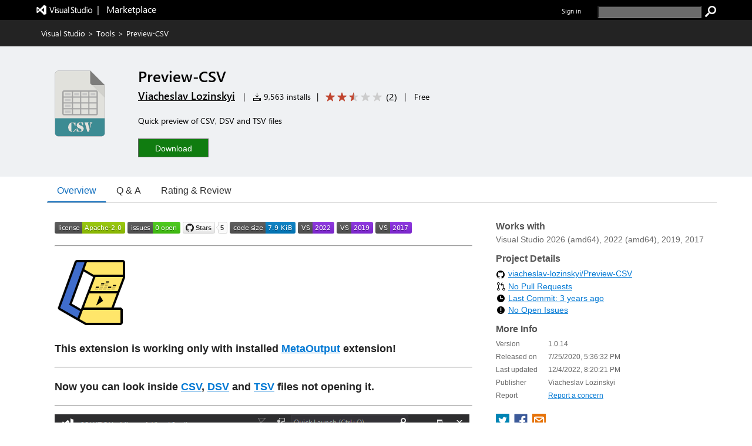

--- FILE ---
content_type: text/css
request_url: https://cdn.vsassets.io/v/M266_20251205.4/App_Themes/Default/ItemDetails/ResourcesContainer.css
body_size: 680
content:
.item-details-control-root .ux-section-resources ul li {
  margin-bottom: 4px;
}

.item-details-control-root .ux-section-resources ul {
  list-style-type: none;
  padding: 0;
  margin: 0;
}

.item-details-control-root .ux-section-resources ul .download-specific-version {
  border: 2px solid rgba(0, 0, 0, .9);
  border: 2px solid var(--text-primary-color,rgba(0, 0, 0, .9));
  background-color: transparent;
  color: rgba(0, 0, 0, .9);
  color: var(--text-primary-color,rgba(0, 0, 0, .9));
  width: 50%;
}

.item-details-control-root .ux-section-resources {
  margin-top: 16px;
}

.copied-display-container {
  float: right;
  position: relative;
  margin-left: 10px;
}

.copyID-display-div {
  font-size: 11px;
  background-color: #000000;
  padding: 2px 4px;
  color: #ffffff;
  text-align: center;
  border-radius: 5px;
  border: 1px solid #ffffff;
  width: 120px;
  display: none;
  position: absolute;
  left: 50px;
}

.item-details-download-dropbutton-container {
  position: relative;
  display: inline-block;
}

.item-details-download-dropbutton-container .item-details-download-button {
  padding: 0;
  border: none;
}

.item-details-download-dropbutton {
  color: #0078d4;
  font-size: 14px;
  font-weight: 400;
  cursor: pointer;
  padding: 0px;
}

.item-details-download-dropdown-content {
  display: none;
  position: absolute;
  min-width: 160px;
  box-shadow: 0px 8px 16px 0px rgba(0, 0, 0, 0.2);
  z-index: 1;
  padding: 0;
  margin: 5px 0px 0px 16px;
  background-color: white;
}

.item-details-download-dropdown-content li {
  color: black;
  padding: 12px 16px;
  text-decoration: none;
  display: block;
  background-color: white;
  cursor: pointer;
}

.item-details-download-dropbutton-arrow {
  border: solid #0078d4;
  border-width: 0 1px 1px 0;
  display: inline-block;
  padding: 3px;
  transform: rotate(45deg);
  -webkit-transform: rotate(45deg);
  margin: 0px 0px 2px 5px;
}

#item-details-download-dropdown-list {
  margin-bottom: 0;
}

.item-details-download-dropdown-content li:hover {
  background-color: #f1f1f1;
}

.item-details-download-dropbutton-container:hover .item-details-download-dropdown-content {
  display: block;
}


--- FILE ---
content_type: application/x-javascript
request_url: https://cdn.vsassets.io/v/M266_20251205.4/_scripts/TFS/min/OfficeFabric/components/Toggle/Toggle.js
body_size: 959
content:
define("OfficeFabric/components/Toggle/Toggle",["require","exports","tslib","react","../../Utilities","../../Label","../../Utilities","./Toggle.classNames","../../KeytipData"],function(n,t,i,r,u,f,e,o,s){"use strict";Object.defineProperty(t,"__esModule",{value:!0});var h=function(n){function t(t){var i=n.call(this,t)||this;return i._toggleButton=u.createRef(),i._onClick=function(n){var t=i.props,e=t.disabled,o=t.checked,r=t.onChanged,u=t.onClick,f=i.state.isChecked;e||(o===undefined&&i.setState({isChecked:!f}),r&&r(!f),u&&u(n))},i._warnMutuallyExclusive({checked:"defaultChecked"}),i.state={isChecked:!!(t.checked||t.defaultChecked)},i._id=t.id||u.getId("Toggle"),i}return i.__extends(t,n),Object.defineProperty(t.prototype,"checked",{get:function(){return this.state.isChecked},enumerable:!0,configurable:!0}),t.prototype.componentWillReceiveProps=function(n){n.checked!==undefined&&this.setState({isChecked:!!n.checked})},t.prototype.render=function(){var e=this,n=this.props,p=n.className,w=n.theme,b=n.styles,h=n.disabled,l=n.label,k=n.offAriaLabel,d=n.offText,g=n.onAriaLabel,nt=n.onText,tt=n.keytipProps,c=this.state.isChecked,a=c?nt:d,v=c?g:k,y=u.getNativeProps(this.props,u.inputProperties,["defaultChecked"]),t=o.getClassNames(w,b,p,h,c);return r.createElement("div",{className:t.root},l&&r.createElement(f.Label,{htmlFor:this._id,className:t.label},l),r.createElement("div",{className:t.container},r.createElement(s.KeytipData,{keytipProps:tt,ariaDescribedBy:y["aria-describedby"],disabled:h},function(n){return r.createElement("button",i.__assign({},y,n,{className:t.pill,disabled:h,id:e._id,type:"button",ref:e._toggleButton,"aria-disabled":h,"aria-pressed":c,"aria-label":v?v:l,"data-is-focusable":!0,onChange:e._noop,onClick:e._onClick}),r.createElement("div",{className:t.thumb}))}),a&&r.createElement(f.Label,{htmlFor:this._id,className:t.text},a)))},t.prototype.focus=function(){this._toggleButton.current&&this._toggleButton.current.focus()},t.prototype._noop=function(){},i.__decorate([e.customizable("Toggle",["theme"])],t)}(u.BaseComponent);t.Toggle=h});



--- FILE ---
content_type: image/svg+xml;charset=utf-8
request_url: https://img.shields.io/badge/VS-2019-blueviolet
body_size: -2
content:
<svg xmlns="http://www.w3.org/2000/svg" width="62" height="20" role="img" aria-label="VS: 2019"><title>VS: 2019</title><linearGradient id="s" x2="0" y2="100%"><stop offset="0" stop-color="#bbb" stop-opacity=".1"/><stop offset="1" stop-opacity=".1"/></linearGradient><clipPath id="r"><rect width="62" height="20" rx="3" fill="#fff"/></clipPath><g clip-path="url(#r)"><rect width="25" height="20" fill="#555"/><rect x="25" width="37" height="20" fill="blueviolet"/><rect width="62" height="20" fill="url(#s)"/></g><g fill="#fff" text-anchor="middle" font-family="Verdana,Geneva,DejaVu Sans,sans-serif" text-rendering="geometricPrecision" font-size="110"><text aria-hidden="true" x="135" y="150" fill="#010101" fill-opacity=".3" transform="scale(.1)" textLength="150">VS</text><text x="135" y="140" transform="scale(.1)" fill="#fff" textLength="150">VS</text><text aria-hidden="true" x="425" y="150" fill="#010101" fill-opacity=".3" transform="scale(.1)" textLength="270">2019</text><text x="425" y="140" transform="scale(.1)" fill="#fff" textLength="270">2019</text></g></svg>

--- FILE ---
content_type: image/svg+xml;charset=utf-8
request_url: https://img.shields.io/badge/VS-2017-blueviolet
body_size: 288
content:
<svg xmlns="http://www.w3.org/2000/svg" width="62" height="20" role="img" aria-label="VS: 2017"><title>VS: 2017</title><linearGradient id="s" x2="0" y2="100%"><stop offset="0" stop-color="#bbb" stop-opacity=".1"/><stop offset="1" stop-opacity=".1"/></linearGradient><clipPath id="r"><rect width="62" height="20" rx="3" fill="#fff"/></clipPath><g clip-path="url(#r)"><rect width="25" height="20" fill="#555"/><rect x="25" width="37" height="20" fill="blueviolet"/><rect width="62" height="20" fill="url(#s)"/></g><g fill="#fff" text-anchor="middle" font-family="Verdana,Geneva,DejaVu Sans,sans-serif" text-rendering="geometricPrecision" font-size="110"><text aria-hidden="true" x="135" y="150" fill="#010101" fill-opacity=".3" transform="scale(.1)" textLength="150">VS</text><text x="135" y="140" transform="scale(.1)" fill="#fff" textLength="150">VS</text><text aria-hidden="true" x="425" y="150" fill="#010101" fill-opacity=".3" transform="scale(.1)" textLength="270">2017</text><text x="425" y="140" transform="scale(.1)" fill="#fff" textLength="270">2017</text></g></svg>

--- FILE ---
content_type: application/x-javascript
request_url: https://cdn.vsassets.io/v/M266_20251205.4/_scripts/TFS/min/OfficeFabric/utilities/selection/SelectionZone.js
body_size: 2363
content:
define("OfficeFabric/utilities/selection/SelectionZone",["require","exports","tslib","react","../../Utilities","./interfaces"],function(n,t,i,r,u,f){"use strict";Object.defineProperty(t,"__esModule",{value:!0});var c="data-selection-disabled",s="data-selection-index",e="data-selection-toggle",o="data-selection-invoke",h="data-selection-all-toggle",l="data-selection-select",a=function(n){function t(){var t=n!==null&&n.apply(this,arguments)||this;return t._root=u.createRef(),t.ignoreNextFocus=function(){t._handleNextFocus(!1)},t._onMouseDownCapture=function(n){if(document.activeElement!==n.target&&!u.elementContains(document.activeElement,n.target)){t.ignoreNextFocus();return}if(u.elementContains(n.target,t._root.current))for(var i=n.target;i!==t._root.current;){if(t._hasAttribute(i,o)){t.ignoreNextFocus();break}i=u.getParent(i)}},t._onFocus=function(n){var o=n.target,i=t.props.selection,h=t._isCtrlPressed||t._isMetaPressed,c=t._getSelectionMode(),s,u,r;t._shouldHandleFocus&&c!==f.SelectionMode.none&&(s=t._hasAttribute(o,e),u=t._findItemRoot(o),!s&&u&&(r=t._getItemIndex(u),h?(i.setIndexSelected(r,i.isIndexSelected(r),!0),t.props.enterModalOnTouch&&t._isTouch&&i.setModal&&(i.setModal(!0),t._setIsTouch(!1))):t.props.isSelectedOnFocus&&t._onItemSurfaceClick(n,r)));t._handleNextFocus(!1)},t._onMouseDown=function(n){t._updateModifiers(n);var i=n.target,r=t._findItemRoot(i);if(!t._isSelectionDisabled(i))while(i!==t._root.current){if(t._hasAttribute(i,h))break;else if(r)if(t._hasAttribute(i,e))break;else if(t._hasAttribute(i,o))break;else if(i!==r&&!t._shouldAutoSelect(i)||t._isShiftPressed||t._isCtrlPressed){if(t.props.disableAutoSelectOnInputElements&&(i.tagName==="A"||i.tagName==="BUTTON"||i.tagName==="INPUT"))return}else{t._onInvokeMouseDown(n,t._getItemIndex(r));break}i=u.getParent(i)}},t._onTouchStartCapture=function(){t._setIsTouch(!0)},t._onClick=function(n){var i,f,r;if(t._updateModifiers(n),i=n.target,f=t._findItemRoot(i),!t._isSelectionDisabled(i))while(i!==t._root.current){if(t._hasAttribute(i,h)){t._onToggleAllClick(n);break}else if(f)if(r=t._getItemIndex(f),t._hasAttribute(i,e)){t._isShiftPressed?t._onItemSurfaceClick(n,r):t._onToggleClick(n,r);break}else if(t._hasAttribute(i,o)){t._onInvokeClick(n,r);break}else if(i===f){t._onItemSurfaceClick(n,r);break}else if(i.tagName==="A"||i.tagName==="BUTTON"||i.tagName==="INPUT")return;i=u.getParent(i)}},t._onContextMenu=function(n){var o=n.target,u=t.props,f=u.onItemContextMenu,s=u.selection,i,r,e;f&&(i=t._findItemRoot(o),i&&(r=t._getItemIndex(i),e=f(s.getItems()[r],r,n.nativeEvent),e||n.preventDefault()))},t._onDoubleClick=function(n){var i=n.target,s;if(!t._isSelectionDisabled(i)){var h=t.props.onItemInvoked,r=t._findItemRoot(i),c=t._getSelectionMode();if(r&&h&&c!==f.SelectionMode.none&&!t._isInputElement(i)){for(s=t._getItemIndex(r);i!==t._root.current;){if(t._hasAttribute(i,e)||t._hasAttribute(i,o))break;else if(i===r){t._onInvokeClick(n,s);break}i=u.getParent(i)}i=u.getParent(i)}}},t._onKeyDownCapture=function(n){t._updateModifiers(n);t._handleNextFocus(!0)},t._onKeyDown=function(n){var i,h,o,s;if(t._updateModifiers(n),i=n.target,!t._isSelectionDisabled(i)){var r=t.props.selection,c=n.which===65&&(t._isCtrlPressed||t._isMetaPressed),l=n.which===27;if(!t._isInputElement(i)){if(h=t._getSelectionMode(),c&&h===f.SelectionMode.multiple&&!r.isAllSelected()){r.setAllSelected(!0);n.stopPropagation();n.preventDefault();return}if(l&&r.getSelectedCount()>0){r.setAllSelected(!1);n.stopPropagation();n.preventDefault();return}if(o=t._findItemRoot(i),o)for(s=t._getItemIndex(o);i!==t._root.current;){if(t._hasAttribute(i,e))break;else if(t._shouldAutoSelect(i)){t._onInvokeMouseDown(n,s);break}else{if((n.which===13||n.which===32)&&(i.tagName==="BUTTON"||i.tagName==="A"||i.tagName==="INPUT"))return!1;if(i===o){if(n.which===13){t._onInvokeClick(n,s);n.preventDefault();return}if(n.which===32){t._onToggleClick(n,s);n.preventDefault();return}break}}i=u.getParent(i)}}}},t}return i.__extends(t,n),t.prototype.componentDidMount=function(){var n=u.getWindow(this._root.current),t=u.findScrollableParent(this._root.current);this._events.on(n,"keydown, keyup",this._updateModifiers,!0);this._events.on(t,"click",this._tryClearOnEmptyClick);this._events.on(document.body,"touchstart",this._onTouchStartCapture,!0);this._events.on(document.body,"touchend",this._onTouchStartCapture,!0)},t.prototype.render=function(){return r.createElement("div",i.__assign({className:"ms-SelectionZone",ref:this._root,onKeyDown:this._onKeyDown,onMouseDown:this._onMouseDown,onKeyDownCapture:this._onKeyDownCapture,onClick:this._onClick,role:"presentation",onDoubleClick:this._onDoubleClick,onContextMenu:this._onContextMenu},{onMouseDownCapture:this._onMouseDownCapture,onFocusCapture:this._onFocus}),this.props.children)},t.prototype._isSelectionDisabled=function(n){while(n!==this._root.current){if(this._hasAttribute(n,c))return!0;n=u.getParent(n)}return!1},t.prototype._onToggleAllClick=function(n){var t=this.props.selection,i=this._getSelectionMode();i===f.SelectionMode.multiple&&(t.toggleAllSelected(),n.stopPropagation(),n.preventDefault())},t.prototype._onToggleClick=function(n,t){var i=this.props.selection,r=this._getSelectionMode(),u;if(i.setChangeEvents(!1),this.props.enterModalOnTouch&&this._isTouch&&!i.isIndexSelected(t)&&i.setModal&&(i.setModal(!0),this._setIsTouch(!1)),r===f.SelectionMode.multiple)i.toggleIndexSelected(t);else if(r===f.SelectionMode.single)u=i.isIndexSelected(t),i.setAllSelected(!1),i.setIndexSelected(t,!u,!0);else{i.setChangeEvents(!0);return}i.setChangeEvents(!0);n.stopPropagation()},t.prototype._onInvokeClick=function(n,t){var i=this.props,u=i.selection,r=i.onItemInvoked;r&&(r(u.getItems()[t],t,n.nativeEvent),n.preventDefault(),n.stopPropagation())},t.prototype._onItemSurfaceClick=function(n,t){var i=this.props.selection,r=this._isCtrlPressed||this._isMetaPressed,u=this._getSelectionMode();u===f.SelectionMode.multiple?this._isShiftPressed?i.selectToIndex(t,!r):r?i.toggleIndexSelected(t):this._clearAndSelectIndex(t):u===f.SelectionMode.single&&this._clearAndSelectIndex(t)},t.prototype._onInvokeMouseDown=function(n,t){var i=this.props.selection;i.isIndexSelected(t)||this._clearAndSelectIndex(t)},t.prototype._tryClearOnEmptyClick=function(n){!this.props.selectionPreservedOnEmptyClick&&this._isNonHandledClick(n.target)&&this.props.selection.setAllSelected(!1)},t.prototype._clearAndSelectIndex=function(n){var t=this.props.selection,i=t.getSelectedCount()===1&&t.isIndexSelected(n);i||(t.setChangeEvents(!1),t.setAllSelected(!1),t.setIndexSelected(n,!0,!0),this.props.enterModalOnTouch&&this._isTouch&&t.setModal&&(t.setModal(!0),this._setIsTouch(!1)),t.setChangeEvents(!0))},t.prototype._updateModifiers=function(n){this._isShiftPressed=n.shiftKey;this._isCtrlPressed=n.ctrlKey;this._isMetaPressed=n.metaKey},t.prototype._findItemRoot=function(n){for(var r=this.props.selection,t,i;n!==this._root.current;){if(t=n.getAttribute(s),i=Number(t),t!==null&&i>=0&&i<r.getItems().length)break;n=u.getParent(n)}return n===this._root.current?undefined:n},t.prototype._getItemIndex=function(n){return Number(n.getAttribute(s))},t.prototype._shouldAutoSelect=function(n){return this._hasAttribute(n,l)},t.prototype._hasAttribute=function(n,t){for(var i=!1;!i&&n!==this._root.current;)i=n.getAttribute(t)==="true",n=u.getParent(n);return i},t.prototype._isInputElement=function(n){return n.tagName==="INPUT"||n.tagName==="TEXTAREA"},t.prototype._isNonHandledClick=function(n){var t=u.getDocument();if(t&&n)while(n&&n!==t.documentElement){if(u.isElementTabbable(n))return!1;n=u.getParent(n)}return!0},t.prototype._handleNextFocus=function(n){var t=this;this._shouldHandleFocusTimeoutId&&(this._async.clearTimeout(this._shouldHandleFocusTimeoutId),this._shouldHandleFocusTimeoutId=undefined);this._shouldHandleFocus=n;n&&this._async.setTimeout(function(){t._shouldHandleFocus=!1},100)},t.prototype._setIsTouch=function(n){var t=this;this._isTouchTimeoutId&&(this._async.clearTimeout(this._isTouchTimeoutId),this._isTouchTimeoutId=undefined);this._isTouch=!0;n&&this._async.setTimeout(function(){t._isTouch=!1},300)},t.prototype._getSelectionMode=function(){var n=this.props.selection,t=this.props.selectionMode;return t===void 0?n?n.mode:f.SelectionMode.none:t},t.defaultProps={isMultiSelectEnabled:!0,isSelectedOnFocus:!0,selectionMode:f.SelectionMode.multiple},t}(u.BaseComponent);t.SelectionZone=a});



--- FILE ---
content_type: image/svg+xml;charset=utf-8
request_url: https://img.shields.io/badge/VS-2022-blueviolet
body_size: -6
content:
<svg xmlns="http://www.w3.org/2000/svg" width="62" height="20" role="img" aria-label="VS: 2022"><title>VS: 2022</title><linearGradient id="s" x2="0" y2="100%"><stop offset="0" stop-color="#bbb" stop-opacity=".1"/><stop offset="1" stop-opacity=".1"/></linearGradient><clipPath id="r"><rect width="62" height="20" rx="3" fill="#fff"/></clipPath><g clip-path="url(#r)"><rect width="25" height="20" fill="#555"/><rect x="25" width="37" height="20" fill="blueviolet"/><rect width="62" height="20" fill="url(#s)"/></g><g fill="#fff" text-anchor="middle" font-family="Verdana,Geneva,DejaVu Sans,sans-serif" text-rendering="geometricPrecision" font-size="110"><text aria-hidden="true" x="135" y="150" fill="#010101" fill-opacity=".3" transform="scale(.1)" textLength="150">VS</text><text x="135" y="140" transform="scale(.1)" fill="#fff" textLength="150">VS</text><text aria-hidden="true" x="425" y="150" fill="#010101" fill-opacity=".3" transform="scale(.1)" textLength="270">2022</text><text x="425" y="140" transform="scale(.1)" fill="#fff" textLength="270">2022</text></g></svg>

--- FILE ---
content_type: image/svg+xml;charset=utf-8
request_url: https://img.shields.io/github/languages/code-size/viacheslav-lozinskyi/Preview-CSV
body_size: 26
content:
<svg xmlns="http://www.w3.org/2000/svg" width="112" height="20" role="img" aria-label="code size: 7.9 KiB"><title>code size: 7.9 KiB</title><linearGradient id="s" x2="0" y2="100%"><stop offset="0" stop-color="#bbb" stop-opacity=".1"/><stop offset="1" stop-opacity=".1"/></linearGradient><clipPath id="r"><rect width="112" height="20" rx="3" fill="#fff"/></clipPath><g clip-path="url(#r)"><rect width="61" height="20" fill="#555"/><rect x="61" width="51" height="20" fill="#007ec6"/><rect width="112" height="20" fill="url(#s)"/></g><g fill="#fff" text-anchor="middle" font-family="Verdana,Geneva,DejaVu Sans,sans-serif" text-rendering="geometricPrecision" font-size="110"><text aria-hidden="true" x="315" y="150" fill="#010101" fill-opacity=".3" transform="scale(.1)" textLength="510">code size</text><text x="315" y="140" transform="scale(.1)" fill="#fff" textLength="510">code size</text><text aria-hidden="true" x="855" y="150" fill="#010101" fill-opacity=".3" transform="scale(.1)" textLength="410">7.9 KiB</text><text x="855" y="140" transform="scale(.1)" fill="#fff" textLength="410">7.9 KiB</text></g></svg>

--- FILE ---
content_type: image/svg+xml;charset=utf-8
request_url: https://img.shields.io/github/issues/viacheslav-lozinskyi/Preview-CSV
body_size: 68
content:
<svg xmlns="http://www.w3.org/2000/svg" width="90" height="20" role="img" aria-label="issues: 0 open"><title>issues: 0 open</title><linearGradient id="s" x2="0" y2="100%"><stop offset="0" stop-color="#bbb" stop-opacity=".1"/><stop offset="1" stop-opacity=".1"/></linearGradient><clipPath id="r"><rect width="90" height="20" rx="3" fill="#fff"/></clipPath><g clip-path="url(#r)"><rect width="43" height="20" fill="#555"/><rect x="43" width="47" height="20" fill="#4c1"/><rect width="90" height="20" fill="url(#s)"/></g><g fill="#fff" text-anchor="middle" font-family="Verdana,Geneva,DejaVu Sans,sans-serif" text-rendering="geometricPrecision" font-size="110"><text aria-hidden="true" x="225" y="150" fill="#010101" fill-opacity=".3" transform="scale(.1)" textLength="330">issues</text><text x="225" y="140" transform="scale(.1)" fill="#fff" textLength="330">issues</text><text aria-hidden="true" x="655" y="150" fill="#010101" fill-opacity=".3" transform="scale(.1)" textLength="370">0 open</text><text x="655" y="140" transform="scale(.1)" fill="#fff" textLength="370">0 open</text></g></svg>